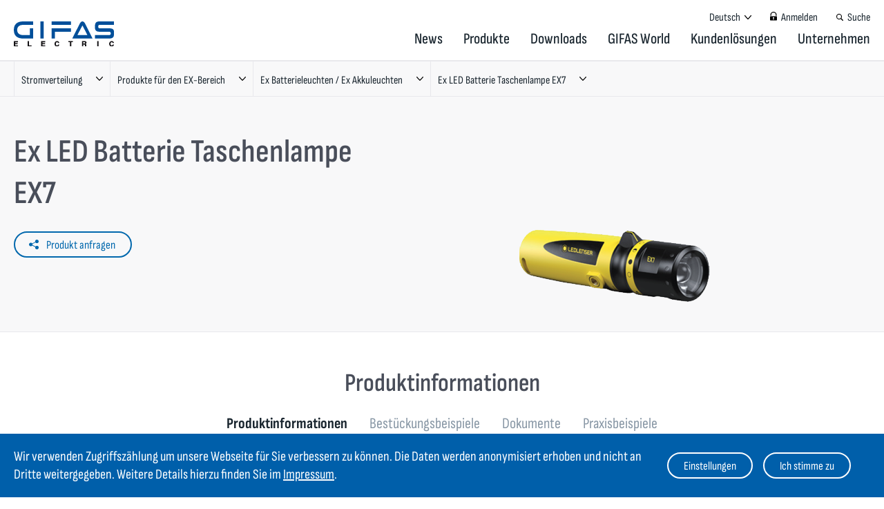

--- FILE ---
content_type: text/html; charset=utf-8
request_url: https://gifas.at/produkt/1131/Ex-LED-Batterie-Taschenlampe-EX7
body_size: 7527
content:


<!DOCTYPE html>

<html>
<head><title>
	Ex LED Batterie Taschenlampe EX7 - Ex Batterieleuchten / Ex Akkuleuchten
</title><meta name="viewport" content="width=device-width, user-scalable=no, initial-scale=1" /><meta id="mdes" name="description" content="Ex LED Batterie Taschenlampe EX7" lang="de" /><meta id="mkey" name="keywords" content="Gifas, Elektrik, Leuchten, Leitungen, Strom" lang="de" /><meta content="GIFAS" name="author" /><link rel="shortcut icon" href="/images/favicon.ico" />
    <link href="/styles/cssbundle?v=2GNIa3zunADC9nJGedSDQkj2anKq0bU8RHsp0mJczrc1" rel="stylesheet" />

    <link rel="apple-touch-icon" sizes="57x57" href="/images/favicon/apple-icon-57x57.png" /><link rel="apple-touch-icon" sizes="60x60" href="/images/favicon/apple-icon-60x60.png" /><link rel="apple-touch-icon" sizes="72x72" href="/images/favicon/apple-icon-72x72.png" /><link rel="apple-touch-icon" sizes="76x76" href="/images/favicon/apple-icon-76x76.png" /><link rel="apple-touch-icon" sizes="114x114" href="/images/favicon/apple-icon-114x114.png" /><link rel="apple-touch-icon" sizes="120x120" href="/images/favicon/apple-icon-120x120.png" /><link rel="apple-touch-icon" sizes="144x144" href="/images/favicon/apple-icon-144x144.png" /><link rel="apple-touch-icon" sizes="152x152" href="/images/favicon/apple-icon-152x152.png" /><link rel="apple-touch-icon" sizes="180x180" href="/images/favicon/apple-icon-180x180.png" /><link rel="icon" type="image/png" sizes="192x192" href="/images/favicon/android-icon-192x192.png" /><link rel="icon" type="image/png" sizes="32x32" href="/images/favicon/favicon-32x32.png" /><link rel="icon" type="image/png" sizes="96x96" href="/images/favicon/favicon-96x96.png" /><link rel="icon" type="image/png" sizes="16x16" href="/images/favicon/favicon-16x16.png" /><link rel="manifest" href="/images/favicon/manifest.json" /><meta name="msapplication-TileColor" content="#ffffff" /><meta name="msapplication-TileImage" content="/images/favicon/ms-icon-144x144.png" /><meta name="theme-color" content="#ffffff" />
    <link href="/styles/produkt?v=tVW-0qi99_umnqsFuq-4PX6NB5dDWKtA2FWHULhZ7PQ1" rel="stylesheet" />


    <style type="text/css">
        .green  { color:#C1D255; }
        .orange { color:#EFB500; }
        .blue   { color:#0168AD; }
    </style>

        <script>
            function getCookie(c_name) {
                if (document.cookie.length > 0) {
                    c_start = document.cookie.indexOf(c_name + "=");
                    if (c_start != -1) {
                        c_start = c_start + c_name.length + 1;
                        c_end = document.cookie.indexOf(";", c_start);
                        if (c_end == -1) {
                            c_end = document.cookie.length;
                        }
                        return unescape(document.cookie.substring(c_start, c_end));
                    }
                }
                return "";
            }
           
            
            var mode = window.localStorage.getItem('cookie-mode');

            if (mode == 'matomo' || mode == 'cookies')
            {
                var _paq = window._paq = window._paq || [];

                /* tracker methods like "setCustomDimension" should be called before "trackPageView" */

                if (mode != 'cookies')
                {
                    _paq.push(['disableCookies']);
                }

                _paq.push(['trackPageView']);
                _paq.push(['enableLinkTracking']);
                (function () {
                    var u = "//matomo.gmg.biz/";
                    _paq.push(['setTrackerUrl', u + 'matomo.php']);
                    _paq.push(['setSiteId', '7']);
                    var d = document, g = d.createElement('script'), s = d.getElementsByTagName('script')[0];
                    g.type = 'text/javascript'; g.async = true; g.src = u + 'matomo.js'; s.parentNode.insertBefore(g, s);
                })();
            }
            
        </script>
</head>
<body class="body noscrollbars body--nomenuhover body--nodrawings" data-lang="de" data-nid="0">
    <form method="post" action="./Ex-LED-Batterie-Taschenlampe-EX7" id="form1">
<div class="aspNetHidden">
<input type="hidden" name="__VIEWSTATE" id="__VIEWSTATE" value="QS0KJAPc1hchlVw0bTvNBmdTIiUQILZLJ0aatTIaensZnvIQPEGMarLEKyH6US4GPGlMBlcNHWjpL191+IgrJtoaU5Hq43/hdFDUl7H/egg=" />
</div>

<div class="aspNetHidden">

	<input type="hidden" name="__VIEWSTATEGENERATOR" id="__VIEWSTATEGENERATOR" value="C0955CA4" />
</div>
        <div class="master">
            <header class="master__header">
                <div class="master__inner">
                    <a href="/de"><img class="master__logo" src="/images/logo-original.svg" /></a>
                    <div class="master__topmenu">
                        <a class="topmenu__item topmenu__item--lang"><span id="langtext" class="topmenu__itemtext">Deutsch</span><img class="topmenu__itemicon" src="/images/pfeil-1-down-schwarz.svg" /></a>
                        <a class="topmenu__item topmenu__item--login" href="https://downloadbereich.gifas.at/code.aspx" target="_blank"><img class="topmenu__itemicon" src="/images/schloss-zu-schwarz.svg" /><span class="topmenu__itemtext">Anmelden</span></a>
                        <a class="topmenu__item topmenu__item--search" href="/suche"><img class="topmenu__itemicon" src="/images/suche-schwarz.svg" /><span class="topmenu__itemtext">Suche</span></a>
                        <ul class="master__langs">
                            <li class="master__langsitem"><a class="master__langslink" href="/en">English</a></li><li class="master__langsitem"><a class="master__langslink" href="/sk">Slovák</a></li>
                        </ul>
                    </div>
                    <ul class="master__navigation"><li id="repNodes_li_0" class="navigation__item" data-nid="14600" data-lang="de"><a href="/news" class="navigation__itemlink" target="_self">News</a></li><li id="repNodes_li_1" class="navigation__item" data-nid="14603" data-lang="de"><a href="/produkte" class="navigation__itemlink" target="_self">Produkte</a></li><li id="repNodes_li_2" class="navigation__item" data-nid="14573" data-lang="de"><a href="/downloads" class="navigation__itemlink" target="_self">Downloads</a></li><li id="repNodes_li_3" class="navigation__item" data-nid="14562" data-lang="de"><a href="/gifas-world" class="navigation__itemlink" target="_self">GIFAS World</a></li><li id="repNodes_li_4" class="navigation__item" data-nid="14748" data-lang="de"><a href="/kundenloesungen" class="navigation__itemlink" target="_self">Kundenlösungen</a></li><li id="repNodes_li_5" class="navigation__item" data-nid="14563" data-lang="de"><a href="/unternehmen" class="navigation__itemlink" target="_self">Unternehmen</a></li></ul>
                    <!--<img class="master__navicon menutrigger" src="/images/menu-schwarz.svg" />-->
                    <div class="master__navicon menutrigger">
                        <a class="burger"><span></span></a>
                    </div>
                </div>
            </header>
            <main class="master__main master__outer">
                
    <div class="prodd" data-id="1131">
        <div class="prodd__top">
            <div class="prodd__nav master__outer">
                <div class="master__inner">
                   <div id="main_nav" class="nav"><div class="nav__state" data-id="14635"><span class="nav__statetext">Stromverteilung</span><div class="nav__pulldown"><a class="nav__pullitem nav__pullitem--active" href="/produkte/stromverteilung">Stromverteilung</a><a class="nav__pullitem" href="/produkte/lichtsysteme">Licht-Systeme</a></div></div><div class="nav__state" data-id="14619"><span class="nav__statetext">Produkte für den EX-Bereich</span><div class="nav__pulldown"><a class="nav__pullitem" href="/vollgummi-gehaeuse-leergehaeuse-ip44-ip65">Vollgummi-Gehäuse / Leergehäuse IP44-IP65</a><a class="nav__pullitem" href="/vollgummi-installationsverteiler">Vollgummi-Installationsverteiler</a><a class="nav__pullitem" href="/kunststoff-verteiler">Kunststoff Verteiler</a><a class="nav__pullitem" href="/sicherheits-und-anlagentrennschalter">Sicherheits- und Anlagentrennschalter</a><a class="nav__pullitem" href="/mobile-vollgummi-verteiler">Mobile Vollgummi-Verteiler</a><a class="nav__pullitem" href="/sicherheits-und-trenntransformatoren">Sicherheits- und Trenntransformatoren</a><a class="nav__pullitem" href="/pruef-und-messeinheiten">Prüf- und Messeinheiten</a><a class="nav__pullitem" href="/leitungen-kabel-schlauchbruecken">Leitungen / Kabel- / Schlauchbrücken</a><a class="nav__pullitem" href="/leitungsroller-zugleitungsroller-schlauchaufroller">Leitungsroller / Zugleitungsroller / Schlauchaufroller</a><a class="nav__pullitem" href="/steckverbindungen">Steckverbindungen</a><a class="nav__pullitem" href="/unterflur-verteiler">Unterflur-Verteiler</a><a class="nav__pullitem" href="/energiesaeulen">Energiesäulen</a><a class="nav__pullitem" href="/bodensteckdosen">Bodensteckdosen</a><a class="nav__pullitem nav__pullitem--active" href="/produkte-fuer-den-ex-bereich">Produkte für den EX-Bereich</a><a class="nav__pullitem" href="/schweissartikel">Schweißartikel</a></div></div><div class="nav__state" data-id="637"><span class="nav__statetext">Ex Batterieleuchten / Ex Akkuleuchten</span><div class="nav__pulldown"><a class="nav__pullitem" href="/produkte-fuer-den-ex-bereich#632">Ex Steckvorrichtungen / Steckverbindungen</a><a class="nav__pullitem" href="/produkte-fuer-den-ex-bereich#633">Ex Kabel / Leitungen, Ex Leitungsroller</a><a class="nav__pullitem" href="/produkte-fuer-den-ex-bereich#638">Ex Zugleitungsroller, Ex Erdungsüberwachung</a><a class="nav__pullitem nav__pullitem--active" href="/produkte-fuer-den-ex-bereich#637">Ex Batterieleuchten / Ex Akkuleuchten</a><a class="nav__pullitem" href="/produkte-fuer-den-ex-bereich#635">Ex Flächenstrahler, Ex Langfeldleuchten</a></div></div><div class="nav__state" data-id="1131"><span class="nav__statetext">Ex LED Batterie Taschenlampe EX7</span><div class="nav__pulldown"><a class="nav__pullitem" href="/produkt/933/Ex-LED-Akku-Handleuchte-FlashLED-2-Ex">Ex LED Akku Handleuchte FlashLED 2 Ex</a><a class="nav__pullitem" href="/produkt/1095/Ex-LED-Akku-Handleuchte-Mica-ML-808">Ex LED Akku Handleuchte Mica ML-808</a><a class="nav__pullitem" href="/produkt/1102/Ex-LED-Akku-Handleuchte-TorchLED-Ex">Ex LED Akku Handleuchte TorchLED Ex</a><a class="nav__pullitem" href="/produkt/1130/Ex-LED-Batterie-Taschenlampe-EX4">Ex LED Batterie Taschenlampe EX4</a><a class="nav__pullitem nav__pullitem--active" href="/produkt/1131/Ex-LED-Batterie-Taschenlampe-EX7">Ex LED Batterie Taschenlampe EX7</a><a class="nav__pullitem" href="/produkt/1132/Ex-LED-Stirnlampe-EXH8">Ex LED Stirnlampe EXH8</a><a class="nav__pullitem" href="/produkt/1154/Ex-LED-Akku-Taschenlampe-EX7R">Ex LED Akku Taschenlampe EX7R</a><a class="nav__pullitem" href="/produkt/1155/Guertelclip-zu-EX4">Gürtelclip zu EX4 </a><a class="nav__pullitem" href="/produkt/1156/Guertelclip-zu-EX7-EX7R">Gürtelclip zu EX7, EX7R</a></div></div></div>
                </div>
            </div>
            <div class="prodd__head master__outer">
                <div class="head master__inner">
                    <div class="head__left">
                        <h1 id="main_prodd__prodname" class="prodd__prodname">Ex LED Batterie Taschenlampe EX7</h1>
                        <a href="mailto:verkauf@gifas.at?subject=Ex LED Batterie Taschenlampe EX7&body=https://gifas.at/produkt/1131/Ex-LED-Batterie-Taschenlampe-EX7" id="main_head__share" class="head__share button button--small button--withicon button--share">Produkt anfragen</a>
                        
                        <div class="head__thumbs">
                            
                        </div>
                    </div>
                    <div class="head__right">
                        <div id="main_head__view" class="head__view"><img class="head__image" src="https://www.gifas.at/files/cms/4_1131_p1dsehimnj29qvhh1ph4koh9cr4.png"></div>
                    </div>
                    <br style="clear:both" />
                </div>
            </div>
        </div>
        <div class="prodd__bottom">
            <div class="prodd__content">
                <h2 class="prodd__sectiontitle">Produktinformationen</h2>
                <div class="prodd__tabs">
                    <ul class="tabs tabs--count4">
                    
                            <li class="tabs__tab" data-id="info"><a class="tabs__tablink">Produktinformationen</a></li>
                        
                            <li class="tabs__tab" data-id="table"><a class="tabs__tablink">Bestückungsbeispiele</a></li>
                        
                            <li class="tabs__tab" data-id="documents"><a class="tabs__tablink">Dokumente</a></li>
                        
                            <li class="tabs__tab" data-id="examples"><a class="tabs__tablink">Praxisbeispiele</a></li>
                        
                    </ul>
                </div>
                <div class="prodd__inner">
                    <div class="prodd__section prodd__info" data-id="infos">
                        <h1 id="main_prodd__infotitle" class="prodd__infotitle"></h1>
                        <div id="main_prodd__infotext" class="prodd__infotext tinymce"><p><strong>Ex LED Batterie Handleuchte / Taschenlampe EX7 - </strong><strong>Zone <strong>0 + 1<strong> + </strong>2<strong> + </strong>20<strong> + </strong>21<strong> + </strong>22</strong><br /><br />Beschreibung<br /></strong>Die EX7 hat einen magnetic Switch und ist einfache zu bedienen mit Handschuhen und Schutzausr&uuml;stung. In Lieferumfang sind 3x Mignon (AA) Alkaline beinhaltet. Die EX7 eignet sich f&uuml;r nicht leitf&auml;higen Staub (z.B. Getreide) und leitf&auml;higen Staub (z.B. Metall). Die Temperaturklasse entspricht T4 (komb. mit Gas-Gruppe IIC f&uuml;r fast jedes Gas geeignet).</p>
<p></p>
<table>
<tbody>
<tr>
<td><strong></strong></td>
<td></td>
</tr>
<tr>
<td><strong>Technische Daten</strong></td>
<td></td>
</tr>
<tr>
<td>Kennzeichnung:</td>
<td>Ex II 1G Ex ia op is IIC T4 Ga<br />Ex II 1D Ex ia op is IIIC T200 135&deg;C Da</td>
</tr>
<tr>
<td>Lichtstrom:<br /><br /></td>
<td>Volle Leistung: 220lm<br />Geringe Leistung: 60lm</td>
</tr>
<tr>
<td>Stromversorgung:</td>
<td>Mignon (AA) Alkaline</td>
</tr>
<tr>
<td>Betriebsdauer:<br /><br /></td>
<td>Volle Leistung: 16 Std.<br />Geringe Leistung: 45 Std.</td>
</tr>
<tr>
<td>Leuchtweite:<br /><br /></td>
<td>Volle Leistung: 120 m<br />Geringe Leistung: 70 m</td>
</tr>
<tr>
<td>Gewicht inkl. Batterien:</td>
<td>232 g</td>
</tr>
<tr>
<td>Abmessungen L:</td>
<td>161 mm</td>
</tr>
<tr>
<td>Temperatur-Einsatzbereich:</td>
<td>-20&deg;C bis +40&deg;C</td>
</tr>
<tr>
<td>Schalter:</td>
<td>Magnetschalter</td>
</tr>
<tr>
<td>Schutzart:</td>
<td>IP66 / IP68</td>
</tr>
</tbody>
</table>
<p><strong>Bitte beachten Sie unbedingt die bei den Produkten beiliegende Gebrauchsanweisung!</strong></p></div>
                        
                        <div class="prodd__infodocs">
                            
                        </div>
                    </div>
                    <div class="prodd__section prodd__table restables" data-id="table">
                        <h2 class="prodd__sectiontitle">Bestückungsbeispiele</h2>
                        <div class="prodd__tablecon"></div>
                        <div class="prodd__tableloader"><i class="fa fa-spinner fa-spin"></i><p>Tabelle wird geladen...</p></div>
                    </div>
                </div>
                <div class="prodd__section prodd__drawings" data-id="drawings">
                    <h2 class="prodd__sectiontitle">Maßzeichnungen</h2> 
                    <div class="prodd__drawingsbox box" data-count="0">
                        <div class="prodd__inner">
                        
                        </div>
                    </div>
                </div>
                <div class="prodd__inner">
                    <div class="prodd__section prodd__docs" data-id="documents">
                        <h2 class="prodd__sectiontitle">Dokumente</h2>
                        <ul class="doclinks">
                                 <li class="doclinks__item box"><img src="/images/pdf-schwarz.svg" id="main_repDocumentsTab_img_0" class="doclinks__itemicon doclinks__itemicon--pdf" /><a class="doclinks__itemlink" href="https://www.gifas.at/oxomi/10402940" target="_blank">Katalog 12 - Ex-Produkte</a></li>
                            </ul>
                    </div>
                </div>
                <div class="prodd__section prodd__examples" data-id="examples">
                    <h2 class="prodd__sectiontitle">Praxisbeispiele</h2> 
                    
                            <div id="main_repThumbsExamples_div_0" class="prodd__example"><a class="teaser"  href="https://www.gifas.at/files/cms/2_1131_p1flbdmheq1s7sipc1pt413b7mbg4.jpg" data-gall="examples"><img class="teaser__image" src="https://www.gifas.at/files/cms/thumbnails/TopCenter/450x250/2_1131_p1flbdmheq1s7sipc1pt413b7mbg4.jpg" alt="Teaser" /><span class="teaser__inner"></span></a></div>
                        
                </div>
            </div>
        </div>
    </div>

            </main>
            <footer class="master__footer master__outer bgcolor1">
                <div class="master__inner">
                    <img class="footer__logo" src="/images/logo-weiss.svg" alt="gifas logo"/>
                    <div id="footer__cols" class="footer__cols"><div class="footer__col"><h4 class="footer__coltitle"><img class="footer__colicon" src="/images/telefon-weiss.svg" style="width:1.6rem">Kontakt</h4><p><strong>GIFAS ELECTRIC Gesellschaft m.b.H.</strong> <br />Strass 2 <br />AT-5301 Eugendorf</p>
<table>
<tbody>
<tr>
<td style="text-align: left;">AT</td>
<td><a href="tel:0043622571910">+43 6225 / 7191-0</a>&nbsp;</td>
</tr>
<tr>
<td style="text-align: left;">DE</td>
<td><a href="tel:004986544042000">+49 8654 404 2000</a>&nbsp;</td>
</tr>
<tr>
<td style="text-align: left;"><img class="text__icon text__icon--mail" src="/images/mail-grau.svg" /></td>
<td><a href="mailto:verkauf@gifas.at">verkauf@gifas.at</a>&nbsp;</td>
</tr>
</tbody>
</table>
<p></p>
<p></p>
<p></p></div><div class="footer__col"><h4 class="footer__coltitle"><img class="footer__colicon" src="/images/mail-weiss.svg" style="width:2.5rem">Newsletter</h4><p>Bleiben Sie immer auf dem Laufenden. Jetzt Newsletter abonnieren und &uuml;ber Neuigkeiten informiert werden.</p>
<p><a class="button button--small button--dark--standard" href="/newsletter">Jetzt anmelden</a></p></div><br style="clear:both"/></div>
                    <ul class="footer__nav"><li class="footer__navitem"><a class="footer__navlink" href="/kontakt">Kontakt</a></li><li class="footer__navitem"><a class="footer__navlink" href="/links">Links</a></li><li class="footer__navitem"><a class="footer__navlink" href="/impressum">Impressum</a></li><li class="footer__navitem"><a class="footer__navlink" href="/aeb">AEB</a></li><li class="footer__navitem"><a class="footer__navlink" href="/agb">AGB</a></li></ul>
                    <div class="footer__socials">
                        <ul class="footer__socialslist">
                            <li class="footer__socialsitem"><a class="footer__socialslink" target="_blank" href="https://www.linkedin.com/organization-guest/company/gifas-electric-gmbh-austria"><img class="footer__socialsicon" src="/images/social/linkedin.png" /></a></li>
                            <li class="footer__socialsitem"><a class="footer__socialslink" target="_blank" href="https://www.instagram.com/gifaselectric.austria/"><img class="footer__socialsicon" src="/images/social/instagram.png" /></a></li>
                            <li class="footer__socialsitem"><a class="footer__socialslink" target="_blank" href="https://www.facebook.com/gifaselectricaustria1/"><img class="footer__socialsicon" src="/images/social/facebook.png" /></a></li>
                            <li class="footer__socialsitem"><a class="footer__socialslink" target="_blank" href="https://www.xing.com/pages/gifas-electricgmbh-austria"><img class="footer__socialsicon" src="/images/social/xing.png" /></a></li>
                            <li class="footer__socialsitem"><a class="footer__socialslink" target="_blank" href="https://www.youtube.com/channel/UCuiSfgWmmQ4MVXxlamzSDhg"><img class="footer__socialsicon" src="/images/social/youtube.png" /></a></li>
                           
                        </ul>
                    </div>
                    <br style="clear:both" />
                </div>
            </footer>
        </div>
        <div class="master__cookiehint">
            <div class="cookiehint__settings master__outer bgcolor1">
                <div class="master__inner">
                    <h3 id="cookiehint__headline" class="cookiehint__headline">Cookie Einstellungen</h3>
                    <div class="cookiehint__entry">
                        <div class="cookiehint__check">
                            <input type="checkbox" name="matomo" id="matomo" checked /><label id="cookiehint__choicetitle1" for="matomo">Zugriffszählung ohne Cookies</label>
                        </div>
                        <p id="cookiehint__choice1" class="cookiehint__text">Ihr Besuch wird gezählt und es werden keine Cookies gesetzt. Eine eindeutige Wiedererkennung bei späteren Besuchen ist nicht möglich. Es werden keine Daten an Dritte weitergegeben und dienen nur der GIFAS GmbH zur Verbesserung des Webseitenangebots.</p>
                    </div>
                    <div class="cookiehint__entry">
                        <div class="cookiehint__check">
                            <input type="checkbox" name="cookies" id="cookies" /><label id="cookiehint__choicetitle2" for="cookies">Zugriffszählung mit Cookies</label>
                        </div>
                        <p id="cookiehint__choice2" class="cookiehint__text">Ihr Besuch wird gezählt und Cookies gesetzt, um auch wiederkehrende Besuche zu erkennen. Es werden keine Daten an Dritte weitergegeben und dienen nur der GIFAS GmbH zur Verbesserung des Webseitenangebots.</p>
                    </div>
                    <div class="cookiehint__entry">
                        <div class="cookiehint__check">
                            <input type="checkbox" name="youtube" id="youtube" checked readonly="true" /><label id="Label1" for="youtube">Youtube-Videos anzeigen</label>
                        </div>
                        <p id="P1" class="cookiehint__text">
                            Es werden an diversen Stellen auf der Website Videos platziert, die auf Youtube gehostet sind. Hier könnten vom Drittanbieter Cookies gesetzt werden.
                        </p>
                    </div>
                </div>
            </div>
            <div id="divC" class="cookiehint master__outer"><div class="master__inner"><p>Wir verwenden Zugriffszählung um unsere Webseite für Sie verbessern zu können. Die Daten werden anonymisiert erhoben und nicht an Dritte weitergegeben. Weitere Details hierzu finden Sie im <a href="/impressum">Impressum</a>.</p> <div class="cookiehint__right"><a class="button button--small button--dark--standard cookiehint__showsett">Einstellungen</a><a class="button button--small button--dark--standard cookiehint__close">Ich stimme zu</a></div></div></div>
        </div>
        <div id="menu" class="mobilemenu box" data-nid="0"></div>
        <script type="text/javascript">
             /* polyfill for old IE */
             if (window.navigator.userAgent.indexOf('Trident') > 0) {
                 var script = document.createElement("script");
                 script.src = '/scripts/polyfill-ie.min.js';
                 document.head.appendChild(script);
            }
        </script>
        <script src="/scripts/jsbundle?v=npG2R0sf_UWaxW1bW20CBOiIWyOqV98Jux8Z-gU5UHI1" type="text/javascript"></script>
        
    <div class="prodd__spritespin">
        <div class="spindialog">
            <a class="spindialog__close" href="#">360° Ansicht schliessen</a>
            <h2 class="spindialog__title">Ex LED Batterie Taschenlampe EX7</h2>
            <div class="spindialog__spritespin"></div>
        </div>
    </div>
    <link href="/styles/responsive-tables.css?t=1" rel="stylesheet" />
    <script src="https://unpkg.com/spritespin@4.0.11/release/spritespin.js" type="text/javascript"></script>
    <script src="/scripts/produkt?v=6zs57Ze2dleK49I_A_iTZ0Jc7nIqGq5ETUXW4s0rp-41" type="text/javascript"></script>
   

    </form>
    <div class="master__hint"><p>Die Website steht für diese Browserversion noch nicht zur Verfügung.</p></div>
    

</body>
</html>


--- FILE ---
content_type: text/html; charset=utf-8
request_url: https://gifas.at/services/specificationtable.aspx?pid=1131&lang=de
body_size: 156
content:


<div class="spectable">
    
    <div id="divTable" class="spectable__tablecon"><table border='0px' cellspacing='0' cellpadding='0'><thead><tr><th data-sort="string">EDV-Nr.</th><th data-sort="string">Artikel-Nr.</th><th data-sort="string">Beschreibung</th></tr></thead><tbody><td data-label="EDV-Nr.">127746</td><td data-label="Artikel-Nr.">9.LED-LENSER.EX7.ATEX. Z0.T4.INCL.3XBATT.AA</td><td data-label="Beschreibung">Stableuchte ATEX Z0/20, T4, 200/60lm, 16/45h, incl. 3xAA Batterien</td></tr></tbody></table></div>
</div>


--- FILE ---
content_type: text/css; charset=utf-8
request_url: https://gifas.at/styles/produkt?v=tVW-0qi99_umnqsFuq-4PX6NB5dDWKtA2FWHULhZ7PQ1
body_size: 1561
content:
.prodd{text-align:center}.prodd__top{background-color:#f8f8f9;border-top:solid 1px #e8e8ec;border-bottom:solid 1px #e8e8ec;padding-bottom:0}.prodd__nav{border-bottom:solid 1px #e8e8ec;text-align:left}.nav__state{position:relative;top:0;left:0;display:inline-block;cursor:pointer;text-align:left;border-left:solid 1px #e8e8ec;background-image:url(/images/pfeil-1-down-schwarz.svg);background-repeat:no-repeat;background-position:right 1rem center;background-size:1rem}.nav__state--open{background-image:url(/images/pfeil-1-up-schwarz.svg)}.nav__statetext{display:block;height:5rem;Font-Size:1.6rem;line-height:2rem;padding:1.8rem 4rem 1.5rem 1rem}.nav__statex:first-child{cursor:default;background-image:none;border-left-width:0}.nav__statex:first-child .nav__statetext{padding-right:2rem;padding-left:0}.nav__state br{display:none}.nav__pulldown{display:none;z-index:50;position:fixed;background-color:#fff;border:solid 1px #ebebef;max-height:calc(100vh - 15rem);overflow-y:auto}.nav__pullitem{display:block;width:100%;padding:1.2rem 2.6rem;Font-Size:1.6rem;line-height:2rem}.nav__pullitem--active{color:#fff;background-color:#0168ad}.nav__state--open .nav__pulldown{display:block}.nav__state--openx:first-child .nav__pulldown{display:none}.master__inner{}.prodd__head{}.head{min-height:34rem;text-align:left}.head__left{float:left;width:50rem;padding:5rem 0 3rem 0}.head__right{float:right;width:calc(100% - 50rem);text-align:center;padding:2rem 0 2rem 0}.head__share{margin-top:2.5rem}.head__image{max-width:100%}.prodd__prodname{color:#494e5a;Font-Size:4.7rem;line-height:6rem;font-weight:600}.head__thumbs{position:absolute;bottom:2rem}.head__thumb{display:inline-block;margin-right:.5rem;background-color:#fff;border:solid 1px #dcdcdc;text-align:center;padding:0}.head__thumbimg{max-width:100%;margin:auto;display:block}.head__view{}.prodd__image{max-width:100%}.prodd__bottom{padding-top:5rem}.prodd__content{width:100%;text-align:center}.prodd__tabs{}.prodd__inner{width:100%;max-width:100rem;margin:auto;text-align:left}.prodd__section{margin-bottom:10rem}.prodd__sectiontitle{Font-Size:3.7rem;line-height:4.9rem;font-weight:600;width:100%;text-align:center;margin-bottom:2rem}.prodd__info{}.prodd__infotitle{}.prodd__infotext{}.prodd__labels{padding-top:2rem}.prodd__label{margin:0 .5rem 0 .5rem;display:inline-block;max-height:3rem}.prodd__infodocs{}.prodd__infodocstitle{}.prod__infodocslink{}.prodd__table{display:none}.prodd__table--show{display:block}.prodd__tablecon{text-align:center}.prodd__tableloader{}.spectable+.spectable{margin-top:3rem}.prodd__tablecon table{width:100%}.prodd__tablecon th{text-align:left;Font-Size:1.7rem;line-height:2.1rem;vertical-align:text-top;padding:1.5rem 1rem .7rem 1rem;background-color:#f8f8f9;border-bottom:solid .5rem #fff}.prodd__tablecon td{text-align:left;Font-Size:1.6rem;line-height:2rem;vertical-align:text-top;padding:1.5rem 1rem .7rem 1rem;background-color:#f8f8f9;border-bottom:solid .5rem #fff}.prodd__tablecon th:first-child{padding-left:2rem}.prodd__tablecon td:first-child{padding-left:2rem}.prodd__drawings{}.prodd__drawingsbox{padding:2rem;border-width:1px 0 1px 0}.prodd__drawingsbox .prodd__inner{text-align:center;display:grid;grid-template-columns:1fr 1fr 1fr 1fr;grid-column-gap:2rem;grid-row-gap:2rem}.prodd__drawingsbox[data-count="3"] .prodd__inner{grid-template-columns:1fr 1fr 1fr}.prodd__drawingsbox[data-count="2"] .prodd__inner{grid-template-columns:1fr 1fr}.prodd__drawingsbox[data-count="1"] .prodd__inner{display:block}.prodd__drawingsbox .teaser__image{border:solid 1px #e8e8ec}.prodd__docs{}.doclinks{}.doclinks__item box{}.doclinks__itemicon{}.doclinks__itemlink{}.prodd__examples{text-align:center;padding-left:1rem;padding-right:1rem}.prodd__example{display:inline-block;margin:0 1rem 1rem 0}.body--nodrawings .prodd__drawings{display:none}.body--noexamples .prodd__examples{display:none}.button--360{background-image:url(/images/365-grad-pfeil.svg);margin-left:1rem;background-size:2rem;background-position:left 1.5rem center}.button--360:hover{background-image:url(/images/365-grad-pfeil.svg)}.prodd__spritespin{display:none}.prodd__spritespin--show{position:fixed;top:0;left:0;width:100vw;height:100vh;background-color:#fff;z-index:999;display:block;text-align:center;padding:10vh 10vw}.spindialog__spritespin{margin:auto;width:90%;max-width:80rem}.spindialog__close{position:absolute;top:5rem;left:0;width:100%;Font-Size:1.8rem}.spindialg__title{margin-top:2rem}@media screen and (max-width:1280px){.prodd__example{width:calc(25% - 1.2rem)}}@media screen and (max-width:1280px){.prodd__inner{max-width:95vw}.spindialog{padding:10vh 8vw}.spindialog__spritespin{max-width:100%}.spindialog__close{top:4rem}.spindialog__title{Font-Size:4.2rem;line-height:5rem}}@media screen and (max-width:768px){.nav__state{width:100%;display:block;border-left-width:0}.nav__state:first-child .nav__statetext{padding-left:1rem}.nav__pulldown{width:calc(100% - 4rem)}.head__left{width:100%}.head__right{width:100%;text-align:center;padding-top:0}.head__thumbs{position:relative;top:0;clear:both;margin:auto;text-align:center;margin-top:5rem}.tabs__tab{margin:0 .6rem}.tabs__tablink{Font-Size:1.8rem}.spindialog{padding:10vh 5vw}}@media screen and (max-width:767px){.prodd__example{width:calc(50% - 1.2rem)}.doclinks__itemicon{top:0;float:left}.doclinks__itemicon--pdf+.doclinks__itemlink{top:0}.spindialog{padding:10vh 2vw}.spindialog__spritespin{max-width:100%}.spindialog__close{top:3rem}.spindialog__title{Font-Size:2.7rem;line-height:3.5rem}}@media screen and (max-width:475px){.prodd__tablecon td:first-child{padding-left:50%}}

--- FILE ---
content_type: image/svg+xml
request_url: https://gifas.at/images/schloss-zu-schwarz.svg
body_size: 456
content:
<svg xmlns="http://www.w3.org/2000/svg" width="30.405" height="40.237" viewBox="0 0 30.405 40.237"><path d="M23.95,26.72h3.037a.473.473,0,0,0,.473-.47V22.492a9.761,9.761,0,0,1,19.522,0V26.25a.473.473,0,0,0,.473.47h3.037a.472.472,0,0,0,.466-.47V22.492a13.737,13.737,0,0,0-27.474,0V26.25A.472.472,0,0,0,23.95,26.72Z" transform="translate(-22.018 -8.756)"/><path d="M50.015,20.018h-24.3a3.061,3.061,0,0,0-3.053,3.053V37.1a3.061,3.061,0,0,0,3.053,3.053h24.3A3.061,3.061,0,0,0,53.068,37.1V23.071A3.061,3.061,0,0,0,50.015,20.018ZM39.664,30.194v4.86a1.494,1.494,0,0,1-1.489,1.494h-.619a1.5,1.5,0,0,1-1.489-1.494v-4.86a3.109,3.109,0,1,1,3.6,0Z" transform="translate(-22.663 0.088)"/></svg>

--- FILE ---
content_type: image/svg+xml
request_url: https://gifas.at/images/teilen-blau.svg
body_size: 1245
content:
<svg xmlns="http://www.w3.org/2000/svg" width="37.288" height="37.592" viewBox="0 0 37.288 37.592"><defs><style>.a{fill:#0168ad;}</style></defs><path class="a" d="M47.252,45.715c-.33-.077-.659-.15-.987-.232a6.822,6.822,0,0,1-5.114-6.956A7.519,7.519,0,0,1,41.4,37.2c.048-.207,0-.294-.191-.389C39.6,36,38,35.174,36.4,34.356q-2.748-1.409-5.5-2.809c-.258-.131-.529-.242-.772-.4-.215-.138-.326-.07-.468.1a6.391,6.391,0,0,1-3.572,2.283,6.57,6.57,0,0,1-6.99-2.322,6.5,6.5,0,0,1-1.117-6.6,6.48,6.48,0,0,1,4.419-4.228,6.536,6.536,0,0,1,6.125,1.112A8.96,8.96,0,0,1,29.59,22.5c.135.14.227.178.4.087,1.18-.613,2.363-1.216,3.546-1.82q2.08-1.065,4.163-2.127c1.156-.592,2.308-1.19,3.468-1.774a.3.3,0,0,0,.179-.4A6.462,6.462,0,0,1,42.736,10.6a6.6,6.6,0,0,1,4.026-2.36c.164-.032.326-.077.49-.116h1.441a13.656,13.656,0,0,1,1.419.35A6.655,6.655,0,0,1,54.74,13.94a6.533,6.533,0,0,1-1.108,4.907,6.648,6.648,0,0,1-3.627,2.664A6.8,6.8,0,0,1,42.7,19.264c-.116-.142-.2-.183-.371-.089-.456.248-.924.475-1.386.712q-2.415,1.234-4.829,2.472c-1.653.847-3.306,1.7-4.962,2.537a.244.244,0,0,0-.155.326c.077.309.157.62.21.934a5.182,5.182,0,0,1-.15,2.259c-.055.2-.022.316.178.4.256.111.5.249.748.377q2.748,1.4,5.5,2.809c1.627.832,3.259,1.656,4.883,2.5a.337.337,0,0,0,.5-.106,6.583,6.583,0,0,1,3.773-2.228,6.706,6.706,0,0,1,5.715,1.409A6.851,6.851,0,0,1,54.3,41.512a6.656,6.656,0,0,1-4.533,3.954c-.353.1-.715.167-1.074.249Z" transform="translate(-17.548 -8.123)"/></svg>

--- FILE ---
content_type: text/javascript; charset=utf-8
request_url: https://gifas.at/scripts/produkt?v=6zs57Ze2dleK49I_A_iTZ0Jc7nIqGq5ETUXW4s0rp-41
body_size: 1915
content:
(function(n){n.fn.stupidtable=function(t){return this.each(function(){var i=n(this);t=t||{};t=n.extend({},n.fn.stupidtable.default_sort_fns,t);i.data("sortFns",t);i.on("click.stupidtable","thead th",function(){n(this).stupidsort()})})};n.fn.stupidsort=function(t){var i=n(this),e=0,f=n.fn.stupidtable.dir,r=i.closest("table"),o=i.data("sort")||null,u;if(null!==o)return i.parents("tr").find("th").slice(0,n(this).index()).each(function(){var t=n(this).attr("colspan")||1;e+=parseInt(t,10)}),1==arguments.length?u=t:(u=t||i.data("sort-default")||f.ASC,i.data("sort-dir")&&(u=i.data("sort-dir")===f.ASC?f.DESC:f.ASC)),r.trigger("beforetablesort",{column:e,direction:u}),r.css("display"),setTimeout(function(){var t=[],h=r.data("sortFns")[o],s=r.children("tbody").children("tr");s.each(function(i,r){var f=n(r).children().eq(e),u=f.data("sort-value");"undefined"==typeof u&&(u=f.text(),f.data("sort-value",u));t.push([u,r])});t.sort(function(n,t){return h(n[0],t[0])});u!=f.ASC&&t.reverse();s=n.map(t,function(n){return n[1]});r.children("tbody").append(s);r.find("th").data("sort-dir",null).removeClass("sorting-desc sorting-asc");i.data("sort-dir",u).addClass("sorting-"+u);r.trigger("aftertablesort",{column:e,direction:u});r.css("display")},10),i};n.fn.updateSortVal=function(t){var i=n(this);return i.is("[data-sort-value]")&&i.attr("data-sort-value",t),i.data("sort-value",t),i};n.fn.stupidtable.dir={ASC:"asc",DESC:"desc"};n.fn.stupidtable.default_sort_fns={int:function(n,t){return parseInt(n,10)-parseInt(t,10)},float:function(n,t){return parseFloat(n)-parseFloat(t)},string:function(n,t){return n.localeCompare(t)},"string-ins":function(n,t){return n=n.toLocaleLowerCase(),t=t.toLocaleLowerCase(),n.localeCompare(t)}}})(jQuery);var vbox=null;$(document).ready(function(){$(".nav__state").on("mouseenter",function(){$(".nav__state--open").removeClass("nav__state--open");$(this).addClass("nav__state--open")});$(".prodd__head").on("mouseenter",function(){$(".nav__state").removeClass("nav__state--open")});if($(".tabs__tab:first-child").addClass("tabs__tab--active"),$(".tabs__tab").click(function(){$(".tabs__tab--active").removeClass("tabs__tab--active");$(this).addClass("tabs__tab--active");$("html, body").animate({scrollTop:$('.prodd__section[data-id="'+$(this).attr("data-id")+'"]').offset().top-100},1e3)}),$(".prodd__tablecon").html().length==0){$('.tabs__tab[data-id="table"]').hide();var n="/services/specificationtable.aspx?pid="+$(".prodd").attr("data-id")+"&lang="+$(document.body).attr("data-lang");$.get(n,function(n){$(".prodd__tablecon").append(n);$(".prodd__tableloader").hide();var t=$(".prodd__tablecon table").stupidtable();t.bind("aftertablesort",function(n,t){$(this).find("th").find(".arrow").remove();var i=t.direction==="asc"?" ↑":" ↓";$(this).find("th").eq(t.column).append('<span class="arrow">'+i+"<\/span>")});$(".prodd__tablecon").html().length>0&&($(".prodd__table").addClass("prodd__table--show"),$('.tabs__tab[data-id="table"]').show());$.get("/services/specificationtable.aspx?pid="+$(".prodd").attr("data-id")+"&acc=true&lang="+$(document.body).attr("data-lang"),function(n){$(".prodd__tablecon").append(n);$(".prodd__tableloader").hide();$(".prodd__tablecon").html().length>0&&($(".prodd__table").addClass("prodd__table--show"),$('.tabs__tab[data-id="table"]').show())})})}$(".tinymce table").css("width","auto").css("height","auto");$(".tinymce table").removeAttr("width").remove("height");vbox=$(".teaser").venobox({border:"1rem",titlePosition:"bottom",numeratio:!0,cb_pre_open:function(n){if($(n).attr("href").indexOf("youtu")>0&&window.localStorage.getItem("videos-accepted")!="1")return confirm("Aufgrund der aktuellen Cookie-Einstellungen kann das Video nicht abgespielt werden. Möchten Sie den Einstellungen öffnen?")&&addparam(location.href,"showcookienote","1",!0),!1},cb_post_open:function(){$(".vbox-content").click(function(){vbox.VBnext()})}});$(".head__thumb").click(function(){return $(".prodd__swiper").length>0?t.slideTo($(this).index(),1e3):$(".head__image").attr("src",$(this).attr("href")),!1});$(".head__360").click(function(){var n=$(".spindialog").outerWidth(),t=$(".spindialog").outerHeight();return $(".prodd__spritespin").addClass("prodd__spritespin--show"),$(".spindialog__spritespin").spritespin({source:SpriteSpin.sourceArray($(".head__360").attr("data-url"),{frame:[1,parseInt($(".head__360").attr("data-nr"))],digits:2}),frameTime:100,width:(n>t?n:t)/2,responsive:!0,sense:-1}),$(".spindialog__close").click(function(){$(".prodd__spritespin").removeClass("prodd__spritespin--show")}),!1});$(document).on("scroll",function(){$(".nav__state--open").removeClass("nav__state--open")});const t=new Swiper(".prodd__swiper",{direction:"horizontal",slidesPerView:1,slidesPerGroup:1,responsive:!0,navigation:{nextEl:".events__prev",prevEl:".events__next"},lazy:{loadPrevNext:!0}})})

--- FILE ---
content_type: image/svg+xml
request_url: https://gifas.at/images/pfeil-1-down-schwarz.svg
body_size: 307
content:
<svg xmlns="http://www.w3.org/2000/svg" xmlns:xlink="http://www.w3.org/1999/xlink" width="35.755" height="20.017" viewBox="0 0 35.755 20.017"><defs><style>.a{clip-path:url(#a);}</style><clipPath id="a"><rect width="35.755" height="20.017"/></clipPath></defs><g class="a"><path d="M17.879,20.017a2.139,2.139,0,0,1-1.512-.627L.627,3.65A2.138,2.138,0,1,1,3.65.627L17.879,14.854,32.106.627A2.138,2.138,0,0,1,35.129,3.65L19.39,19.39a2.139,2.139,0,0,1-1.512.627" transform="translate(0 0)"/></g></svg>

--- FILE ---
content_type: image/svg+xml
request_url: https://gifas.at/images/pdf-schwarz.svg
body_size: 1544
content:
<svg xmlns="http://www.w3.org/2000/svg" xmlns:xlink="http://www.w3.org/1999/xlink" width="36" height="36" viewBox="0 0 36 36"><defs><style>.a{clip-path:url(#a);}.b,.d{fill:none;}.b{stroke:#000;}.c{stroke:none;}</style><clipPath id="a"><rect width="21.707" height="21.242"/></clipPath></defs><g transform="translate(8.047 7.11)"><g class="a" transform="translate(0 0)"><path d="M21.356,13.085a4.437,4.437,0,0,0-2.86-.673,23.662,23.662,0,0,0-3.44.251,8.645,8.645,0,0,1-1.595-1.1,11.64,11.64,0,0,1-2.881-4.47c.041-.162.077-.3.11-.451A28.894,28.894,0,0,0,11.2,1.405a1.463,1.463,0,0,0-.088-.375l-.06-.154A1.239,1.239,0,0,0,9.917.011L9.571,0A1.28,1.28,0,0,0,8.266.819c-.416,1.54.014,3.844.8,6.828l-.2.486C8.3,9.5,7.6,10.869,6.983,12.081l-.081.157c-.648,1.273-1.239,2.353-1.775,3.27l-.552.293c-.04.021-.988.521-1.209.655C1.481,17.58.233,18.858.025,19.87a.843.843,0,0,0,.32.929l.533.269a1.607,1.607,0,0,0,.728.176c1.341,0,2.9-1.672,5.046-5.417a50.021,50.021,0,0,1,7.77-1.848,13.37,13.37,0,0,0,5.664,1.8,2.728,2.728,0,0,0,.665-.071,1.133,1.133,0,0,0,.661-.452,2.387,2.387,0,0,0,.264-1.618,1.073,1.073,0,0,0-.319-.55M1.315,20.224A9.342,9.342,0,0,1,3.96,17.059c.089-.073.31-.28.515-.474-1.5,2.389-2.5,3.341-3.161,3.639M9.8.692c.431,0,.677,1.087.7,2.106a4.321,4.321,0,0,1-.514,2.264,11.135,11.135,0,0,1-.363-2.826S9.6.692,9.8.692M7.266,14.611q.451-.806.933-1.706A32.592,32.592,0,0,0,9.835,9.333a11.808,11.808,0,0,0,2.7,3.353c.133.114.275.227.422.339a34.585,34.585,0,0,0-5.693,1.585m13.673-.122a1.946,1.946,0,0,1-.754.131,8.862,8.862,0,0,1-3.118-.944c.523-.038,1-.058,1.434-.058a5.515,5.515,0,0,1,1.79.192c.771.2.782.6.648.679" transform="translate(0 0)"/></g></g><g class="b"><rect class="c" width="36" height="36"/><rect class="d" x="0.5" y="0.5" width="35" height="35"/></g></svg>